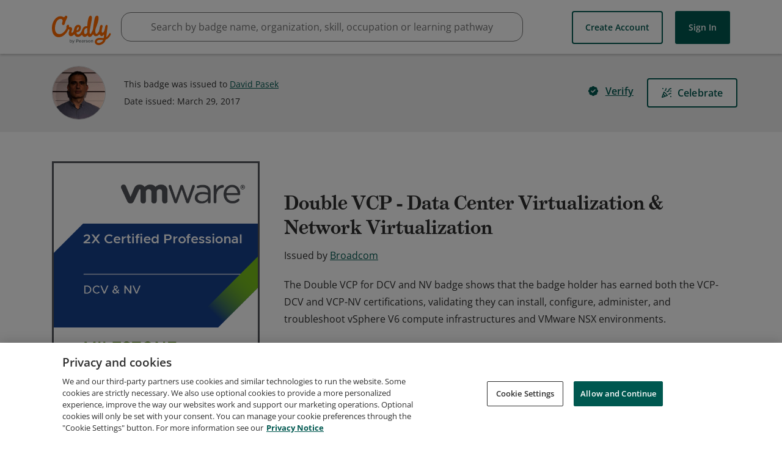

--- FILE ---
content_type: application/javascript
request_url: https://data.pendo.io/data/guide.js/65460ef3-56d0-45a3-7b3b-fe1ec0463054?id=21&jzb=eJx9js1KxDAUhd8l62mTtmHa6UpBBRVUGP924aa5UwOZpCTpVJG--6SIdefucnLyne-bnHTQ0flbRVoinq4frh7Fs9j5cXp73-P93Q3ZEOg6N9q4VOxozIaM3qT2R4xDaCmdpinvPCrzlXfuSCWoHgOtGiUPwFm243WT8RohkyibrGQc2Barg6whsZ1Rr38GP_gjRlAQgbSr3nLqfxQN2H6EHlMDrXjZXwwu6E8yr_K_gGUhpQN4tPFyfUtRWly-F5yygpas3CbsCX3Qzqa4zCtW54UYvFOZdmSezwIQZkM&v=2.307.1_prod-io&ct=1768365081744
body_size: 62
content:
pendo.guidesPayload({"guides":[],"normalizedUrl":"http://www.credly.com/badges/38dbfa40-9478-47ea-beb8-204a06e3fb7a","lastGuideStepSeen":{"isMultiStep":false,"state":""},"guideWidget":{"enabled":false,"hidePoweredBy":false},"guideCssUrl":"","throttling":{"count":1,"enabled":true,"interval":1,"unit":"Day"},"autoOrdering":[],"globalJsUrl":"","segmentFlags":[],"designerEnabled":false,"features":null,"id":"21","preventCodeInjection":false});